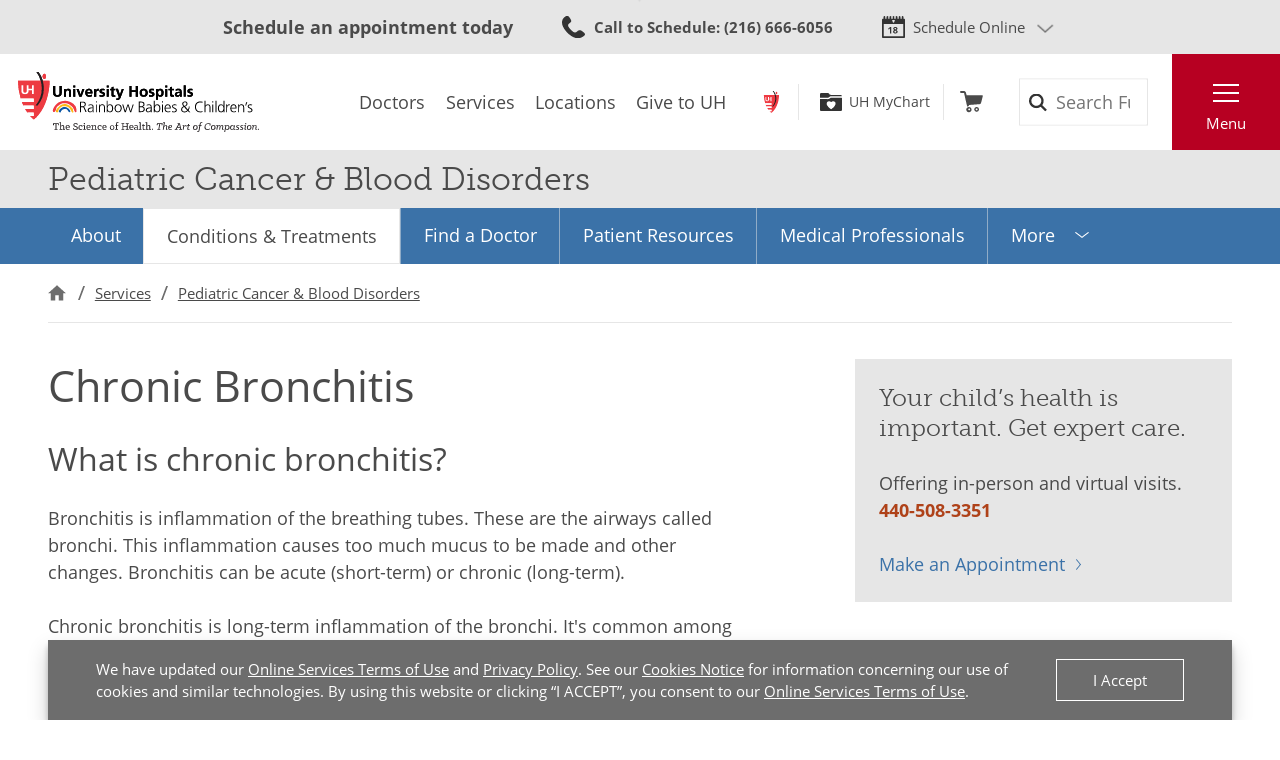

--- FILE ---
content_type: text/html; charset=utf-8
request_url: https://www.uhhospitals.org/rainbow/services/pediatric-cancer-and-blood-disorders/conditions-and-treatments/article/diseases-and-conditions/chronic-bronchitis
body_size: 10477
content:


<!DOCTYPE html>
<html lang="en">
<head>

    <meta charset="utf-8">
    <meta content="IE=edge" http-equiv="X-UA-Compatible">
    <meta name="viewport" content="width=device-width, initial-scale=1">
    <meta name="google-site-verification" content="zInPOGJxxqieeM5_iFMkS7QGKZks5AQC2qnB6Lm2mO4" />

    



    <link rel='stylesheet' href='/FrontEnd/Styles/uh.foundation.theming.min.css?v=80f311d013cb' />
	<link rel='stylesheet' href='/FrontEnd/Styles/uh.feature.genericcontent.min.css?v=f48a2a6c64b4' />
	<link rel='stylesheet' href='/FrontEnd/Styles/uh.feature.scheduling.min.css?v=aeede1dfaae3' />
	<link rel='stylesheet' href='/FrontEnd/Styles/uh.feature.navigation.min.css?v=d2a69a7edd7e' />
	<link rel='stylesheet' href='/FrontEnd/Styles/uh.feature.search.min.css?v=6ce8aa37c7a9' />
	<link rel='stylesheet' href='/FrontEnd/Styles/uh.feature.identity.min.css?v=1af3cf568e3b' />
	<link rel='stylesheet' href='/FrontEnd/Styles/uh.feature.pagecontent.min.css?v=3910c6e76967' />
	<link rel='stylesheet' href='/FrontEnd/Styles/uh.feature.healthwellness.min.css?v=4cc411b82405' />
	<link rel='stylesheet' href='/FrontEnd/Styles/uh.feature.callouts.min.css?v=d41d8cd98f00' />
	<link rel='stylesheet' href='/FrontEnd/Styles/uh.project.common.min.css?v=a64175649b17' />
	<link rel='stylesheet' href='/FrontEnd/Styles/uh.project.uhhospitals.min.css?v=d41d8cd98f00' />
	<link rel='stylesheet' href='/FrontEnd/Styles/uh.project.rainbow.min.css?v=efe37ff6270c' />
	
    


    <title>Chronic Bronchitis | University Hospitals</title>






    <link rel="canonical" href="https://www.uhhospitals.org/health-information/health-and-wellness-library/article/diseases-and-conditions/chronic-bronchitis" />





    <script src='/FrontEnd/Scripts/Head/uh.foundation.theming.min.js?v=6aac8a26820a'></script>
	
    <!-- Test begin -->

    
    <!-- Test end -->
    <script>
        (function (d) {
            var config = {
                kitId: 'uqg3jzf',
                scriptTimeout: 3000,
                async: true
            },
                h = d.documentElement, t = setTimeout(function () { h.className = h.className.replace(/\bwf-loading\b/g, "") + " wf-inactive"; }, config.scriptTimeout), tk = d.createElement("script"), f = false, s = d.getElementsByTagName("script")[0], a; h.className += " wf-loading"; tk.src = 'https://use.typekit.net/' + config.kitId + '.js'; tk.async = true; tk.onload = tk.onreadystatechange = function () { a = this.readyState; if (f || a && a != "complete" && a != "loaded") return; f = true; clearTimeout(t); try { Typekit.load(config) } catch (e) { } }; s.parentNode.insertBefore(tk, s)
        })(document);
    </script>

    <script src="https://assets.adobedtm.com/b41b10febb33/b58aa2b57d00/launch-cb62158726ea.min.js" async></script>
<script src="https://uhhospitals.cdn-v3.conductrics.com/ac-fkDohixRFk/v3/agent-api/js/f-LgYynzAoqi/dt-hZyjFC1zU0W1TqjSzr1pKeWZMqYPvj?apikey=api-UzL6gOXQjpv4VLKeKWOkmoxkvV"></script>


    

    <link rel="apple-touch-icon" sizes="192x192" href="/FrontEnd/Images/PWA-Icon-192x192.png">
    <meta name="apple-mobile-web-app-capable" content="yes" />
    <meta name="mobile-web-app-capable" content="yes" />
    <meta name="apple-touch-fullscreen" content="yes" />
    <link href="/FrontEnd/Images/White-2048x2732.png" sizes="2048x2732" media="screen and (device-width: 1024px) and (device-height: 1366px) and (-webkit-device-pixel-ratio: 2) and (orientation: portrait)" rel="apple-touch-startup-image" />
    <link href="/FrontEnd/Images/White-1668x2224.png" sizes="1668x2224" media="screen and (device-width: 834px) and (device-height: 1112px) and (-webkit-device-pixel-ratio: 2) and (orientation: portrait)" rel="apple-touch-startup-image" />
    <link href="/FrontEnd/Images/White-1536x2048.png" sizes="1536x2048" media="screen and (device-width: 768px) and (device-height: 1024px) and (-webkit-device-pixel-ratio: 2) and (orientation: portrait)" rel="apple-touch-startup-image" />
    <link href="/FrontEnd/Images/White-1125x2436.png" sizes="1125x2436" media="screen and (device-width: 375px) and (device-height: 812px) and (-webkit-device-pixel-ratio: 3) and (orientation: portrait)" rel="apple-touch-startup-image" />
    <link href="/FrontEnd/Images/White-1242x2208.png" sizes="1242x2208" media="screen and (device-width: 414px) and (device-height: 736px) and (-webkit-device-pixel-ratio: 3) and (orientation: portrait)" rel="apple-touch-startup-image" />
    <link href="/FrontEnd/Images/White-750x1334.png" sizes="750x1334" media="screen and (device-width: 375px) and (device-height: 667px) and (-webkit-device-pixel-ratio: 2) and (orientation: portrait)" rel="apple-touch-startup-image" />
    <link href="/FrontEnd/Images/White-640x1136.png" sizes="640x1136" media="screen and (device-width: 320px) and (device-height: 568px) and (-webkit-device-pixel-ratio: 2) and (orientation: portrait)" rel="apple-touch-startup-image" />
    <link href="/FrontEnd/Images/White-828x1792.png" sizes="828x1792" media="screen and (device-width: 414px) and (device-height: 896px) and (-webkit-device-pixel-ratio: 2) and (orientation: portrait)" rel="apple-touch-startup-image" />
    <link href="/FrontEnd/Images/White-1242x2688.png" sizes="1242x2688" media="screen and (device-width: 414px) and (device-height: 896px) and (-webkit-device-pixel-ratio: 3) and (orientation: portrait)" rel="apple-touch-startup-image" />
</head>





<body class="UH-Project-UHHospitals-Default">

    



    <div class="UH-Project-UHHospitals-Default-Accessibility-Links" role="navigation">
        <a href="#UH-MainContent" tabindex="1">Skip to main content</a>
    </div>
    <a class="UH-Project-UHHospitals-Default-Top" id="top" role="navigation"></a>

    <div id="UH-MainMenu" class="UH-Project-UHHospitals-Default-Wrapper">

        

<div class="UH-Feature-Navigation-PrimaryMenu" role="navigation">
    <div class="UH-Feature-Navigation-PrimaryMenu-Header">
        
        <div class="UH-Feature-Navigation-PrimaryMenuButton UH-Feature-Navigation-PrimaryMenuButton-Close">
            <button class="UH-Feature-Navigation-PrimaryMenuButton-Link-Close" aria-label="Close the Main Menu">Close</button>
        </div>
    </div>
    <a id="UH-MainMenu-Nav-Top" tabindex="-1"></a>
    <div class="UH-Feature-Navigation-PrimaryMenu-SubHeader">
        



<ul class="UH-Feature-Navigation-LinkMenu horizontal">

        <li class="UH-Feature-Navigation-LinkMenu-Label">Find</li>
    

        <li class="UH-Feature-Navigation-LinkMenu-Item ">
            
                <a class="UH-Feature-Navigation-LinkMenu-Link " href="/rainbow/find-a-doctor" target="_self" aria-label="Doctors"><span>Doctors</span></a>

        </li>
        <li class="UH-Feature-Navigation-LinkMenu-Item  divider-before">
            
                <a class="UH-Feature-Navigation-LinkMenu-Link " href="/rainbow/services" target="_self" aria-label="Services"><span>Services</span></a>

        </li>
        <li class="UH-Feature-Navigation-LinkMenu-Item ">
            
                <a class="UH-Feature-Navigation-LinkMenu-Link " href="/locations" target="_self" aria-label="Locations"><span>Locations</span></a>

        </li>
        <li class="UH-Feature-Navigation-LinkMenu-Item ">
            
                <a class="UH-Feature-Navigation-LinkMenu-Link " href="https://support.uhgiving.org/site/Donation2?df_id=1480&amp;mfc_pref=T&amp;1480.donation=form1" target="_self" aria-label=""><span>Give to UH</span></a>

        </li>

</ul>
    </div>
    <nav class="UH-Feature-Navigation-PrimaryMenu-Nav" aria-label="Primary Navigation">
        

        <ul class="UH-Feature-Navigation-PrimaryMenu-Nav-List">
                <li class="UH-Feature-Navigation-PrimaryMenu-Nav-Item ">
                        <div class="UH-Feature-Navigation-PrimaryMenu-Nav-Wrapper">
                            <a class="UH-Feature-Navigation-PrimaryMenu-Nav-Link" href="/rainbow/patients-and-visitors" aria-label="" target="_self">
                                Patients &amp; Visitors
                            </a>
                        </div>
                </li>
                <li class="UH-Feature-Navigation-PrimaryMenu-Nav-Item ">
                        <div class="UH-Feature-Navigation-PrimaryMenu-Nav-Wrapper">
                            <a class="UH-Feature-Navigation-PrimaryMenu-Nav-Link" href="/rainbow/for-clinicians" aria-label="" target="_self">
                                Medical Professionals
                            </a>
                        </div>
                </li>
                <li class="UH-Feature-Navigation-PrimaryMenu-Nav-Item ">
                        <div class="UH-Feature-Navigation-PrimaryMenu-Nav-Wrapper">
                            <a class="UH-Feature-Navigation-PrimaryMenu-Nav-Link" href="/rainbow/pediatric-research" aria-label="" target="_self">
                                Research Community
                            </a>
                        </div>
                </li>
                <li class="UH-Feature-Navigation-PrimaryMenu-Nav-Item ">
                        <div class="UH-Feature-Navigation-PrimaryMenu-Nav-Wrapper">
                            <a class="UH-Feature-Navigation-PrimaryMenu-Nav-Link" href="/rainbow/the-center-of-pediatric-education" aria-label="" target="_self">
                                Medical Learners
                            </a>
                        </div>
                </li>
                <li class="UH-Feature-Navigation-PrimaryMenu-Nav-Item ">
                        <div class="UH-Feature-Navigation-PrimaryMenu-Nav-Wrapper">
                            <a class="UH-Feature-Navigation-PrimaryMenu-Nav-Link" href="/about-uh/volunteer-services" aria-label="" target="|Custom">
                                Volunteers
                            </a>
                        </div>
                </li>
                <li class="UH-Feature-Navigation-PrimaryMenu-Nav-Item ">
                        <div class="UH-Feature-Navigation-PrimaryMenu-Nav-Wrapper">
                            <a class="UH-Feature-Navigation-PrimaryMenu-Nav-Link" href="/rainbow/about/giving-to-uh-rainbow" aria-label="" target="|Custom">
                                Donors
                            </a>
                        </div>
                </li>
                <li class="UH-Feature-Navigation-PrimaryMenu-Nav-Item ">
                        <div class="UH-Feature-Navigation-PrimaryMenu-Nav-Wrapper">
                            <a class="UH-Feature-Navigation-PrimaryMenu-Nav-Link" href="/for-employees" aria-label="" target="_self">
                                Employees
                            </a>
                        </div>
                </li>
                <li class="UH-Feature-Navigation-PrimaryMenu-Nav-Item ">
                        <div class="UH-Feature-Navigation-PrimaryMenu-Nav-Wrapper">
                            <a class="UH-Feature-Navigation-PrimaryMenu-Nav-Link" href="http://careers.uhhospitals.org" aria-label="" target="_self">
                                Job Seekers
                            </a>
                        </div>
                </li>
        </ul>
    </nav>
    <div class="UH-Feature-Navigation-PrimaryMenu-Footer">
        



<ul class="UH-Feature-Navigation-LinkMenu vertical">

        <li class="UH-Feature-Navigation-LinkMenu-Label">Quick Links</li>
    

        <li class="UH-Feature-Navigation-LinkMenu-Item ">
            
                <a class="UH-Feature-Navigation-LinkMenu-Link " href="/rainbow/make-an-appointment" target="_self" aria-label=""><span>Make An Appointment</span></a>

        </li>
        <li class="UH-Feature-Navigation-LinkMenu-Item ">
            
                <a class="UH-Feature-Navigation-LinkMenu-Link " href="/rainbow/services" target="_self" aria-label=""><span>Our Services</span></a>

        </li>
        <li class="UH-Feature-Navigation-LinkMenu-Item ">
            
                <a class="UH-Feature-Navigation-LinkMenu-Link " href="/mychart" target="_self" aria-label=""><span>UH MyChart</span></a>

        </li>
        <li class="UH-Feature-Navigation-LinkMenu-Item ">
            
                <a class="UH-Feature-Navigation-LinkMenu-Link " href="/patients-and-visitors/billing-insurance-and-medical-records/price-estimates" target="_self" aria-label=""><span>Price Estimates</span></a>

        </li>
        <li class="UH-Feature-Navigation-LinkMenu-Item ">
            
                <a class="UH-Feature-Navigation-LinkMenu-Link " href="/patients-and-visitors/billing-insurance-and-medical-records/cms-medicare-price-transparency-initiative" target="_self" aria-label=""><span>Price Transparency</span></a>

        </li>
        <li class="UH-Feature-Navigation-LinkMenu-Item ">
            
                <a class="UH-Feature-Navigation-LinkMenu-Link " href="/patients-and-visitors/billing-insurance-and-medical-records/pay-your-bill" target="_self" aria-label=""><span>Pay Your Bill</span></a>

        </li>
        <li class="UH-Feature-Navigation-LinkMenu-Item ">
            
                <a class="UH-Feature-Navigation-LinkMenu-Link " href="/patients-and-visitors/patient-satisfaction-experience" target="_self" aria-label=""><span>Patient Experience</span></a>

        </li>
        <li class="UH-Feature-Navigation-LinkMenu-Item ">
            
                <a class="UH-Feature-Navigation-LinkMenu-Link " href="/locations" target="_self" aria-label=""><span>Locations</span></a>

        </li>
        <li class="UH-Feature-Navigation-LinkMenu-Item ">
            
                <a class="UH-Feature-Navigation-LinkMenu-Link " href="/rainbow/about" target="_self" aria-label=""><span>About Rainbow</span></a>

        </li>
        <li class="UH-Feature-Navigation-LinkMenu-Item ">
            
                <a class="UH-Feature-Navigation-LinkMenu-Link " href="https://www.uhgiving.org/" target="_self" aria-label=""><span>Give to UH</span></a>

        </li>
        <li class="UH-Feature-Navigation-LinkMenu-Item ">
            
                <a class="UH-Feature-Navigation-LinkMenu-Link " href="http://careers.uhhospitals.org" target="_self" aria-label=""><span>Careers at UH</span></a>

        </li>

</ul>
    </div>
    <div class="UH-Feature-Navigation-PrimaryMenu-Closer">
        <button>Close Menu</button>
    </div>
</div>

        <div class="UH-Project-UHHospitals-Default-Cover">
            <button aria-label="Close the Menu" class="UH-Project-UHHospitals-Default-Cover-Closer" tabindex="-1"></button>
        </div>

        <div class="UH-Project-UHHospitals-Default-Body">
                <aside>
                    <div class="loading-indicator" role="status" aria-live="assertive">
                        <div class="loading-indicator-content">Loading Results</div>
                    </div>
                        <div class="UH-Feature-PageContent-TermsBanner" id="terms-banner" role="complementary" aria-label="Terms and Conditions Banner">
                            <div class="terms-content">
                                We have updated our <a href="/terms-and-conditions">Online Services Terms of Use</a> and <a href="/privacy-policy">Privacy Policy</a>. See our <a href="/privacy-policy?#cookies">Cookies Notice</a> for information concerning our use of cookies and similar technologies. By using this website or clicking &ldquo;I ACCEPT&rdquo;, you consent to our <a href="/terms-and-conditions">Online Services Terms of Use</a>.
                            </div>
                            <div class="terms-action">
                                <button class="terms-action-button" id="accept-terms">I Accept</button>
                            </div>
                        </div>

                </aside>
                            <header>
                    <div class="UH-Project-Common-Header">
    <a id="UH-MainMenu-Header-Top" tabindex="-1"></a>
    <div class="UH-Project-Common-Header-Wrapper">
        <div class="header-top">
            <!-- Feature/Scheduling/SchedulingBar -->
            <div class="UH-Feature-Scheduling-SchedulingBar">
    <div class="schedulebar-title">
        <strong>Schedule an appointment today</strong>
    </div>
    <div class="schedulebar-call">
<a href="tel:216-UH4-KIDS" class="UH-Icon-Phone" ><strong>Call to Schedule</strong><span>: 216-UH4-KIDS</span></a>    </div>
    <div class="schedulebar-options">
        <button class="schedulebar-options-button UH-Icon-Calendar" id="schedulebar-menu-button">
            Schedule Online
        </button>

            <!-- begin Other Scheduling options dropdown -->
            <nav class="schedulebar-menu" id="schedulebar-menu">
                <div class="schedulebar-menu-container">
<a href="/doctors/search-results?q=Pediatric Cardiology&amp;category=Specialty&amp;page=1&amp;sort=Closest&amp;self-scheduling=true" class="schedulebar-menu-item" >Pediatric Cardiology</a><a href="/doctors/search-results?q=Pediatric%20Ophthalmology&amp;category=Specialty&amp;sort=Closest&amp;self-scheduling=true" class="schedulebar-menu-item" >Pediatric Ophthalmology</a><a href="/doctors/search-results?q=Pediatric Orthopedic Surgery&amp;category=Specialty&amp;page=1&amp;sort=Closest&amp;self-scheduling=true" class="schedulebar-menu-item" >Pediatric Orthopedics</a><a href="/doctors/search-results?q=Pediatric Pulmonology&amp;category=Specialty&amp;page=1&amp;sort=Closest&amp;self-scheduling=true" class="schedulebar-menu-item" >Pediatric Pulmonology</a><a href="/doctors/search-results?q=Pediatric%20Rheumatology&amp;category=Specialty&amp;page=1&amp;sort=BestMatch&amp;self-scheduling=true" class="schedulebar-menu-item" >Pediatric Rheumatology</a><a href="https://www.uhhospitals.org/rainbow/find-a-doctor/search-results?q=sleep%20medicine&amp;page=1&amp;sort=BestMatch&amp;treats=Pediatrics&amp;self-scheduling=true" class="schedulebar-menu-item" >Pediatric Sleep Medicine</a><a href="https://www.uhhospitals.org/rainbow/find-a-doctor/search-results?q=Pediatric%20Urology&amp;category=Specialty&amp;page=1&amp;sort=Closest&amp;self-scheduling=true&amp;treats=Pediatrics" class="schedulebar-menu-item" >Pediatric Urology</a><a href="/doctors/search-results?q=Pediatrics&amp;category=Specialty&amp;page=1&amp;sort=BestMatch" class="schedulebar-menu-item" >Primary Care Pediatrics</a>                    <button aria-label="Close Menu" class="schedulebar-close-button"></button>
                </div>
            </nav>
            <!-- end Other Scheduling options dropdown -->
    </div>
</div>
        </div>
        <div class="header-bottom">
            <div class="header-left">
                <!-- Feature/Identity/Logo -->
                

<div class="UH-Feature-Identity-Logo">
    <a href="/rainbow" aria-label="Return to the UH Rainbow Babies &amp; Children&#39;s Home Page">
        <img src="/-/media/images/logos/uh-rainbow-logo/uh-new-rainbow-babies-and-children-science-and-compassion-web.svg?h=93&amp;w=372&amp;la=en&amp;hash=A17EA8CD3D8BCC7D9DC62E38D446B585" height="93" class="logo-large" width="372" alt="University Hospitals Rainbow Babies &amp; Children&#39;s Logo" />
        <img src="/-/media/images/logos/uh-rainbow-logo/uh-new-rainbow-babies-and-children-cmyk.jpg?h=225&amp;w=1111&amp;la=en&amp;hash=5EB3562D79ECC7F24667BAD37F73F413" height="225" class="logo-medium" width="1111" alt="University Hospitals Rainbow Babies &amp;amp; Children&amp;rsquo;s Logo" />
        <img src="/-/media/images/logos/uh-rainbow-logo/rbc-emblem.png?h=599&amp;w=1366&amp;la=en&amp;hash=04BC8C292E59A6B14C75C6D282F2940C" height="599" class="logo-small" width="1366" alt="University Hospitals Rainbow Babies &amp;amp; Children&amp;rsquo;s Logo" />

        
        
        
    </a>
</div>

            </div>
            <div class="header-center">
                <!-- Feature/Navigation/LinkMenuHorizontal -->
                



<ul class="UH-Feature-Navigation-LinkMenu horizontal">

        <li class="UH-Feature-Navigation-LinkMenu-Label">Find</li>
    

        <li class="UH-Feature-Navigation-LinkMenu-Item ">
            
                <a class="UH-Feature-Navigation-LinkMenu-Link " href="/rainbow/find-a-doctor" target="_self" aria-label="Doctors"><span>Doctors</span></a>

        </li>
        <li class="UH-Feature-Navigation-LinkMenu-Item active divider-before">
            
                <a class="UH-Feature-Navigation-LinkMenu-Link " href="/rainbow/services" target="_self" aria-label="Services"><span>Services</span></a>

        </li>
        <li class="UH-Feature-Navigation-LinkMenu-Item ">
            
                <a class="UH-Feature-Navigation-LinkMenu-Link " href="/locations" target="_self" aria-label="Locations"><span>Locations</span></a>

        </li>
        <li class="UH-Feature-Navigation-LinkMenu-Item ">
            
                <a class="UH-Feature-Navigation-LinkMenu-Link " href="https://support.uhgiving.org/site/Donation2?df_id=1480&amp;mfc_pref=T&amp;1480.donation=form1" target="_self" aria-label=""><span>Give to UH</span></a>

        </li>

</ul>
            </div>
            <div class="header-right">
                <div class="header-right-subleft" data-container-title="header-right-subleft Placeholder">
                    <!-- Feature/AccountManagement/Toolbar -->
                    


<div class="UH-Feature-GenericContent-Toolbar">
    <ul class="toolbar-links">
            <li class="toolbar-rainbow">
                <a class="UH-Icon-Rainbow" href="/">Rainbow</a>
            </li>

            <li class="toolbar-account">
                <a class="UH-Icon-MyChart" href="/mychart">UH MyChart</a>
            </li>

            <li class="toolbar-cart ">
                <a href="/shop" aria-label="Follow to shop for UH classes, events and products" class="UH-Icon-Cart cart-url" target="|Custom" >Shop</a>
            </li>
    </ul>
</div>

<script type="text/javascript">
    extend('UH.Feature.GenericContent.Toolbar.serverConfig', {
        
    });
</script>
                </div>
                <div class="header-right-subcenter">
                    <!-- Feature/Search/SiteSearchBox -->
                    
    <input type="hidden" id="SiteSearchTypeahead-BaseURL" value="/api/solrsearch" />
    <div class="UH-Feature-Search-SiteSearchBox">
        <form class="UH-Feature-Search-SiteSearchBox-Form">
            <label class="UH-Feature-Search-SiteSearchBox-Label" for="4839fd3d78894206a21dc56ac2bd5e9a">Search</label>
            <input id="4839fd3d78894206a21dc56ac2bd5e9a" class="UH-Feature-Search-SiteSearchBox-Input filter-term" type="search" placeholder="Search Full Site" autocomplete="off" />
            <input class="hidden first-name" type="text" id="myfirstname" name="myfirstname" />
            <input class="UH-Feature-Search-SiteSearchBox-Submit" type="submit" value="Search" />
            <button class="UH-Feature-Search-SiteSearchBox-Close">Close the search box</button>
        </form>
    </div>
    <script type="text/javascript">
    extend('UH.Feature.Search.SiteSearchBox.serverConfig', {
        submitURL: '/search-results',
        noTypeAheadResults: 'Unable to find results that match the current query.',
        typeAheadResultsCount: 10,
        searchTokenUrl: '/api/search/GetSearchToken',
        edismaxItemId: '15eb4b88-4c3a-4130-a278-c99ca1a9542d'
    });
    </script>

                </div>
                <div class="header-right-subright">
                    <!-- Feature/Navigation/PrimaryMenuButton -->
                    


<div class="UH-Feature-Navigation-PrimaryMenuButton">
    <button class="UH-Feature-Navigation-PrimaryMenuButton-Link UH-Feature-Navigation-PrimaryMenuButton-Link-Open" aria-controls="UH-MainMenu" aria-label="Open the Main Menu">Menu</button>
</div>
                </div>
            </div>
        </div>
    </div>
    
</div>
                </header>
            <main>
                
    <div class="UH-Feature-PageContent-SectionHeader container-fluid">
        <div class="sectionheader-heading-wrapper">
                <div class="sectionheader-heading">
Pediatric Cancer &amp; Blood Disorders                </div>
            <div class="sectionheader-utility">
                
            </div>
        </div>
        <div class="sectionheader-navigation">
            


    <div class="UH-Feature-Navigation-SecondaryMenu">
        <div class="UH-Feature-Navigation-SecondaryMenu-Container">
            <nav class="UH-Feature-Navigation-SecondaryMenu-Wrapper" aria-label="Section Navigation">
                <ul class="UH-Feature-Navigation-SecondaryMenu-List">
                        <li class="UH-Feature-Navigation-SecondaryMenu-Item  ">
                            <a class="UH-Feature-Navigation-SecondaryMenu-Link " href="/rainbow/services/pediatric-cancer-and-blood-disorders" target="_self" aria-label="">About</a>
                        </li>
                        <li class="UH-Feature-Navigation-SecondaryMenu-Item active ">
                            <a class="UH-Feature-Navigation-SecondaryMenu-Link " href="/rainbow/services/pediatric-cancer-and-blood-disorders/conditions-and-treatments" target="_self" aria-label="">Conditions &amp; Treatments</a>
                        </li>
                        <li class="UH-Feature-Navigation-SecondaryMenu-Item  ">
                            <a class="UH-Feature-Navigation-SecondaryMenu-Link " href="/rainbow/find-a-doctor/search-results?q=Pediatric Hematology and Oncology&amp;category=Specialty" target="_self" aria-label="">Find a Doctor</a>
                        </li>
                        <li class="UH-Feature-Navigation-SecondaryMenu-Item  ">
                            <a class="UH-Feature-Navigation-SecondaryMenu-Link " href="/rainbow/services/pediatric-cancer-and-blood-disorders/patient-resources" target="_self" aria-label="">Patient Resources</a>
                        </li>
                        <li class="UH-Feature-Navigation-SecondaryMenu-Item  ">
                            <a class="UH-Feature-Navigation-SecondaryMenu-Link " href="/rainbow/for-clinicians/specialties/pediatric-cancer-and-blood-disorders" target="_self" aria-label="">Medical Professionals</a>
                        </li>
                        <li class="UH-Feature-Navigation-SecondaryMenu-Item  ">
                            <a class="UH-Feature-Navigation-SecondaryMenu-Link " href="/rainbow/services/pediatric-cancer-and-blood-disorders/locations" target="_self" aria-label="">Locations</a>
                        </li>

                    <li class="UH-Feature-Navigation-SecondaryMenu-Item-More">
                        <a class="UH-Feature-Navigation-SecondaryMenu-Link-More" href="" target="_self">
                            <span class="UH-Feature-Navigation-SecondaryMenu-Link-More-Arrow"></span>
                            <span class="UH-Feature-Navigation-SecondaryMenu-Link-More-DropDown">More</span>
                            <span class="UH-Feature-Navigation-SecondaryMenu-Link-More-Menu">Pediatric Cancer & Blood Disorders Menu</span>
                        </a>
                        <ul class="UH-Feature-Navigation-SecondaryMenu-DropDown">
                        </ul>
                    </li>
                </ul>
            </nav>
        </div>
    </div>


        </div>
        <div class="sectionheader-breadcrumb">
            <!-- breadcrumb optionally added here -->
            
    <nav class="UH-Feature-Navigation-Breadcrumb" aria-label="Breadcrumb">
        <ol class="breadcrumb-container">
                    <li class="breadcrumb-node">
                        <a class="breadcrumb-link" href="/rainbow" aria-label="Rainbow">Rainbow</a>
                    </li>
                    <li class="breadcrumb-node">
                        <a class="breadcrumb-link" href="/rainbow/services" aria-label="Services">Services</a>
                    </li>
                    <li class="breadcrumb-node">
                        <a class="breadcrumb-link" href="/rainbow/services/pediatric-cancer-and-blood-disorders" aria-label="Pediatric Cancer &amp; Blood Disorders">Pediatric Cancer &amp; Blood Disorders</a>
                    </li>
        </ol>
    </nav>
    <div id="UH-MainContent"></div>

        </div>
    </div>

<section class="UH-Project-Common-Section">
    <div class="UH-Project-Common-Section-Inner">

        

<div class="UH-Project-Common-2-Column-9-3 row">

    <div class="col-12 col-lg-8 pl-0 pr-0 pr-lg-3">
        
<div class="UH-Feature-HealthWellness-StayWellArticle">

        <h1>Chronic Bronchitis</h1>
            <h2>What is chronic bronchitis?</h2>

            
            <p class="Body_text_no_indent">Bronchitis is inflammation of the breathing tubes. These are the airways called
               bronchi. This inflammation causes too much mucus to be made and other changes.
               Bronchitis can be acute (short-term) or chronic (long-term).
            </p>
            
            <p class="Body_text_no_indent">Chronic bronchitis is long-term inflammation of the bronchi. It's common among smokers.
               People with chronic bronchitis tend to get lung infections more easily. They also
               may
               have episodes of acute bronchitis, when symptoms are worse due to a respiratory
               infection, such as a cold.
            </p>
            
            <p class="Body_text_no_indent">Chronic bronchitis is a form of chronic obstructive pulmonary disease (COPD). The
               other
               form of COPD is emphysema. Most people who smoke and have chronic breathing problems
               have some combination of chronic bronchitis and emphysema.
            </p>
            
                     <h2>What causes chronic bronchitis?</h2>

            
            <p class="Body_text_no_indent">Most
               experts agree that the main cause of chronic bronchitis is cigarette smoking. Air
               pollution and your work environment may also play a role. This is especially true
               if you
               also smoke.
            </p>
            
            <p class="Body_text_no_indent">Bronchitis symptoms often happen with other lung diseases, such as:</p>
            
            <ul class="ul">
               
               <li class="List_Bullet">Asthma.</li>
               
               <li class="List_Bullet">Emphysema.</li>
               
               <li class="List_Bullet">Scarring
                  of the lungs (pulmonary fibrosis).
               </li>
               
               <li class="List_Bullet">Lung
                  cancer.
               </li>
               
               <li class="List_Bullet">Tuberculosis.</li>
               
            </ul>
            
            <p class="p">Bronchitis symptoms can also occur with colds, flu, and other
               respiratory infections.
            </p>
            
                     <h2>What are the symptoms of chronic bronchitis?</h2>

            
            <p class="Body_text_no_indent">The
               most common symptoms of chronic bronchitis include:
            </p>
            
            <ul class="ul">
               
               <li class="List_Bullet">Cough.
                  This is often called a smoker’s cough.
               </li>
               
               <li class="List_Bullet">Coughing up mucus or sputum.</li>
               
               <li class="List_Bullet">Wheezing.</li>
               
               <li class="List_Bullet">Chest
                  tightness.
               </li>
               
               <li class="li">Shortness of breath.</li>
               
            </ul>
            
            <p class="Body_text_no_indent">People with chronic bronchitis often have a cough and make mucus for many years before
               they have shortness of breath.
            </p>
            
            <p class="Body_text_no_indent">Chronic bronchitis may cause:</p>
            
            <ul class="ul">
               
               <li class="List_Bullet">Disability.</li>
               
               <li class="List_Bullet">Frequent
                  and severe infections that affect your airways.
               </li>
               
               <li class="List_Bullet">Trouble
                  breathing.
               </li>
               
            </ul>
            
            <p class="Body_text_no_indent">Other symptoms may include:</p>
            
            <ul class="ul">
               
               <li class="List_Bullet">Bluish
                  fingernails, lips, and skin because of lower oxygen levels.
               </li>
               
               <li class="List_Bullet">Wheezing
                  and crackling sounds with breathing.
               </li>
               
               <li class="List_Bullet">Swollen
                  feet.
               </li>
               
               <li class="List_Bullet">Heart
                  failure.
               </li>
               
            </ul>
            
            <p class="Body_text_no_indent">The
               symptoms of chronic bronchitis may look like other lung conditions or health problems.
               See your doctor for a diagnosis.
            </p>
            
                     <h2>How is chronic bronchitis
            diagnosed?
         </h2>

            
            <p class="Body_text_no_indent">Your
               doctor will take a complete health history and do a physical exam. Your doctor may
               also
               order tests.
            </p>
            
            <section>
               
               <h3>Pulmonary function
                  tests
               </h3>
               
               <div class="body">
                  
                  <p class="Body_text_no_indent">These tests help to measure the lungs’ ability to move air in and out. The tests are
                     often done with special machines that you breathe into. They may include:
                  </p>
                  
                  <ul class="ul">
                     
                     <li class="li">
                        <strong>Spirometry. </strong>This test uses a
                        spirometer device to see how well your lungs are working. It's one of the
                        simplest, most common pulmonary function tests. It may be used for any or all
                        these reasons:
                        <ul class="ul">
                           
                           <li class="li">Finding out how well your lungs take in, hold, and move air.</li>
                           
                           <li class="List_Bullet">Keeping watch on a lung
                              disease.
                           </li>
                           
                           <li class="List_Bullet">Seeing how well treatment is
                              working.
                           </li>
                           
                           <li class="List_Bullet">Finding out how serious your
                              lung disease is.
                           </li>
                           
                           <li class="List_Bullet">Finding out if your lung
                              disease is restrictive or obstructive. Restrictive means less air will get
                              into your lungs. Obstructive means less air will get out of your lungs.
                           </li>
                           
                        </ul>
                     </li>
                     
                     <li class="li">
                        <strong>Peak flow monitor. </strong>This test
                        measures the fastest speed you can blow air out of your lungs. Inflammation and
                        mucus in the large airways in the lungs narrow the airways. This slows the speed
                        of air leaving the lungs. Your peak flow measurement can help tell how well your
                        disease is being controlled.
                     </li>
                     
                  </ul>
                  
               </div>
               
            </section>
            <section>
               
               <h3>Arterial blood gas</h3>
               
               <div class="body">
                  
                  <p class="Body_text_no_indent">This blood test is used to check the amount of oxygen and carbon dioxide in your
                     blood. It also measures the acidity of your blood.
                  </p>
                  
               </div>
               
            </section>
            <section>
               
               <h3>Pulse oximetry</h3>
               
               <div class="body">
                  
                  <p class="Body_text_no_indent">An oximeter is a small machine that measures the amount of oxygen in your blood. To
                     get this measurement, a small sensor is taped or clipped onto a finger or toe.
                  </p>
                  
               </div>
               
            </section>
            <section>
               
               <h3>Chest X-ray</h3>
               
               <div class="body">
                  
                  <p class="Body_text_no_indent">This test makes pictures of your internal tissues, bones, and organs, including the
                     lungs. It helps find out if you have other lung conditions or diseases.
                  </p>
                  
               </div>
               
            </section>
            <section>
               
               <h3>CT scan</h3>
               
               <div class="body">
                  
                  <p class="Body_text_no_indent">A
                     CT scan shows detailed images of any part of the body, including the bones, muscles,
                     fat, and organs. CT scans are more detailed than general X-rays.
                  </p>
                  
               </div>
               
            </section>
            <section>
               
               <h3>Other tests</h3>
               
               <div class="body">
                  
                  <p class="p">You may have other tests, such as a blood test or sputum test, to
                     check eosinophil levels. You may also have screening for a condition called alpha-1
                     antitrypsin deficiency (AATD).
                  </p>
                  
               </div>
               
            </section>
                     <h2>How is chronic bronchitis treated?</h2>

            
            <p class="Body_text_no_indent">Treatment for chronic bronchitis focuses on treating the causes and symptoms. It may
               include:
            </p>
            
            <ul class="ul">
               
               <li class="List_Bullet">Steps
                  to quit smoking if you smoke. Smoking is the main cause of COPD. Quitting will help
                  you be able to better manage your COPD. Don't use e-cigarettes or vaping products
                  either. Ask your doctor about ways to help you quit smoking.
               </li>
               
               <li class="List_Bullet">Ways to
                  stay away from secondhand smoke and other lung irritants.
               </li>
               
               <li class="List_Bullet">Medicines to take by mouth (oral) to open airways and help clear away mucus.</li>
               
               <li class="List_Bullet">Inhaled
                  medicines, such as bronchodilators and steroids.
               </li>
               
               <li class="List_Bullet">Oxygen
                  therapy.
               </li>
               
               <li class="List_Bullet">Surgery
                  to take out damaged areas of the lung.
               </li>
               
               <li class="List_Bullet">A lung
                  transplant.
               </li>
               
               <li class="li">Ways to prevent lung infections. Ask your doctor which vaccines
                  you should get, such as flu, COVID-19, and pneumococcal vaccines.
               </li>
               
               <li class="List_Bullet">Pulmonary rehab to help you learn how to live with your breathing problems and stay
                  active. Community-based and home-based programs work as well as hospital-based
                  programs as long as they are held as often and are as intense. Standard home-based
                  pulmonary rehab programs help with shortness of breath in people with COPD.
                  Traditional, supervised pulmonary rehab is the best choice for people with COPD. 
               </li>
               
               <li class="li">Eating a healthy, balanced diet. This is important to staying as
                  healthy as possible. So is trying to stay at your ideal weight. Being overweight or
                  underweight can affect your health. Eat lots of fruits and vegetables every day. Also
                  eat balanced portions of whole grains, lean meats and fish, and low-fat dairy
                  products.
               </li>
               
            </ul>
            
            <p class="p">During each appointment, your doctor will check:</p>
            
            <ul class="ul">
               
               <li class="li">How well you are coping in your daily life. This may focus on
                  supportive, palliative, or end-of-life care.
               </li>
               
               <li class="li">Whether you are using your inhaler, nebulizer, oxygen therapy,
                  and other medicines correctly. Using these treatments the right way can help you
                  manage your COPD.
               </li>
               
               <li class="li">How you are coping with other health conditions you have, the
                  medicines you take for them, and how they affect managing your COPD.
               </li>
               
            </ul>
            
                     <h2>Key points about chronic bronchitis</h2>

            
            <ul class="ul">
               
               <li class="List_Bullet">Bronchitis is inflammation of the breathing tubes (bronchi). Bronchitis can be acute
                  (short-term) or chronic (long-term).
               </li>
               
               <li class="List_Bullet">Chronic
                  bronchitis is a form of chronic obstructive pulmonary disease (COPD). This is a group
                  of lung diseases that cause airflow blockage and breathing problems.
               </li>
               
               <li class="List_Bullet">The most
                  important cause of chronic bronchitis is cigarette smoking. Air pollution and
                  your work environment may also play a role. Stay away from both indoor and outdoor
                  pollution. Indoor pollution includes burning wood, smoke from home cooking, or
                  heating fuels. Outdoor pollution includes dusts, vapors, fumes, gases, and other
                  chemicals. 
               </li>
               
               <li class="List_Bullet">This
                  condition causes a cough that’s often called smoker’s cough. It also causes you to
                  cough up mucus, wheeze, and have chest discomfort. These may get worse over time and
                  lead to severe breathing problems.
               </li>
               
               <li class="List_Bullet">Tests
                  that help measure how well your lungs are working are used to diagnose chronic
                  bronchitis. Blood, breathing, and imaging tests will determine how severe the problem
                  is and watch it over time. 
               </li>
               
               <li class="List_Bullet">Your vitamin D, hemoglobin, and
                  hematocrit levels may be checked. You may also be screened for a condition called
                  alpha-1 antitrypsin deficiency (AATD). 
               </li>
               
               <li class="li">It's important to prevent lung infections. Ask your doctor which
                  vaccines you need.
               </li>
               
               <li class="List_Bullet">The
                  goal of treatment is to live more comfortably by controlling symptoms. A key part
                  of
                  treatment is to quit smoking, including the use of e-cigarettes and vaping products.
                  Remember that cold weather can trigger flare-ups.
               </li>
               
            </ul>
            
                     <h2>Next steps</h2>

            
            <p class="Body_text_no_indent">Tips
               to help you get the most from a visit to your doctor:
            </p>
            
            
            <ul class="ul">
               	           
               <li class="List_Bullet">Know the reason for your visit and what you want to happen.</li>
               	           
               <li class="List_Bullet">Before your visit, write down questions you want answered.</li>
               	           
               <li class="List_Bullet">Bring
                  someone with you to help you ask questions and remember what your doctor tells
                  you.
               </li>
               	           
               <li class="List_Bullet">At the
                  visit, write down the name of a new diagnosis and any new medicines, treatments, or
                  tests. Also write down any new instructions your doctor gives you.
               </li>
               	           
               <li class="List_Bullet">Know
                  why a new medicine or treatment is prescribed and how it will help you. Also know
                  what the side effects are.
               </li>
               	           
               <li class="List_Bullet">Ask if your condition can be treated in other ways.</li>
               	           
               <li class="List_Bullet">Know why a test or procedure is recommended and what the results could mean.</li>
               	           
               <li class="List_Bullet">Know what to expect if you do not take the medicine or have the test or procedure.</li>
               	           
               <li class="List_Bullet">If you have a follow-up appointment, write down the date, time, and purpose for that
                  visit.
               </li>
               	           
               <li class="List_Bullet">Know how
                  you can contact your doctor if you have questions.
               </li>
               
            </ul>
            
         
</div>
    </div>
    <div class="col-12 col-lg-4 pr-0 pl-0 pl-lg-3">
        

    <aside class="UH-Feature-Callouts-CalloutContainer">
        


<div class="UH-Feature-GenericContent-CtaBlock   ">




    <div class="UH-Feature-GenericContent-CtaBlock-Content">

            <h3 class="UH-Feature-GenericContent-CtaBlock-Heading">Your child’s health is important. Get expert care.</h3>

            <div class="UH-Feature-GenericContent-CtaBlock-Description">
                <p>Offering in-person and virtual visits.<br />
<a href="tel:216-844-3345">216-844-3345</a></p>
<span class="UH-Button-Tertiary"><a href="/rainbow/make-an-appointment">Make an Appointment</a></span>
            </div>

    </div>


</div>
    </aside>

    </div>

</div>

    </div>
</section>
            </main>

                <footer>
                    
<div class="UH-Project-Common-Footer">
    
    <div class="UH-Project-Common-Footer-Top container-fluid">
        <div class="row align-items-center">
            <div class="col-12 col-md-6 col-xl-4">
                

<div class="UH-Feature-GenericContent-CtaButton">
    <div class="UH-Button-Secondary">
        <a href="tel:1-866-UH4-CARE" class="phone-number" >1-866-UH4-CARE</a>
    </div>
</div>
            </div>
            <div class="UH-Project-Common-Footer-Top-Search d-none d-md-flex col-6 col-xl-8 justify-content-end">
                


<div class="" data-container-title="Schema Content Placeholder">
        
</div>

<div class="UH-Feature-GenericContent-ContentBlock">
    Can't find what you're looking for? Search now:
</div>

    <input type="hidden" id="SiteSearchTypeahead-BaseURL" value="/api/solrsearch" />
    <div class="UH-Feature-Search-SiteSearchBox">
        <form class="UH-Feature-Search-SiteSearchBox-Form">
            <label class="UH-Feature-Search-SiteSearchBox-Label" for="cda528f746e24269acf80ac508eab4ff">Search</label>
            <input id="cda528f746e24269acf80ac508eab4ff" class="UH-Feature-Search-SiteSearchBox-Input filter-term" type="search" placeholder="Search Full Site" autocomplete="off" />
            <input class="hidden first-name" type="text" id="myfirstname" name="myfirstname" />
            <input class="UH-Feature-Search-SiteSearchBox-Submit" type="submit" value="Search" />
            <button class="UH-Feature-Search-SiteSearchBox-Close">Close the search box</button>
        </form>
    </div>
    <script type="text/javascript">
    extend('UH.Feature.Search.SiteSearchBox.serverConfig', {
        submitURL: '/search-results',
        noTypeAheadResults: 'Unable to find results that match the current query.',
        typeAheadResultsCount: 10,
        searchTokenUrl: '/api/search/GetSearchToken',
        edismaxItemId: '15eb4b88-4c3a-4130-a278-c99ca1a9542d'
    });
    </script>

            </div>
        </div>
    </div>
    
    <div class="UH-Project-Common-Footer-QuickLinks container-fluid">
        <div class="row">
            <div class="col">
                



<ul class="UH-Feature-Navigation-LinkMenu horizontal">

        <li class="UH-Feature-Navigation-LinkMenu-Label">Quick Links</li>
    

        <li class="UH-Feature-Navigation-LinkMenu-Item ">
            
                <a class="UH-Feature-Navigation-LinkMenu-Link " href="/rainbow/make-an-appointment" target="_self" aria-label=""><span>Make An Appointment</span></a>

        </li>
        <li class="UH-Feature-Navigation-LinkMenu-Item active">
            
                <a class="UH-Feature-Navigation-LinkMenu-Link " href="/rainbow/services" target="_self" aria-label=""><span>Our Services</span></a>

        </li>
        <li class="UH-Feature-Navigation-LinkMenu-Item ">
            
                <a class="UH-Feature-Navigation-LinkMenu-Link " href="/mychart" target="_self" aria-label=""><span>UH MyChart</span></a>

        </li>
        <li class="UH-Feature-Navigation-LinkMenu-Item ">
            
                <a class="UH-Feature-Navigation-LinkMenu-Link " href="/patients-and-visitors/billing-insurance-and-medical-records/price-estimates" target="_self" aria-label=""><span>Price Estimates</span></a>

        </li>
        <li class="UH-Feature-Navigation-LinkMenu-Item ">
            
                <a class="UH-Feature-Navigation-LinkMenu-Link " href="/patients-and-visitors/billing-insurance-and-medical-records/cms-medicare-price-transparency-initiative" target="_self" aria-label=""><span>Price Transparency</span></a>

        </li>
        <li class="UH-Feature-Navigation-LinkMenu-Item ">
            
                <a class="UH-Feature-Navigation-LinkMenu-Link " href="/patients-and-visitors/billing-insurance-and-medical-records/pay-your-bill" target="_self" aria-label=""><span>Pay Your Bill</span></a>

        </li>
        <li class="UH-Feature-Navigation-LinkMenu-Item ">
            
                <a class="UH-Feature-Navigation-LinkMenu-Link " href="/patients-and-visitors/patient-satisfaction-experience" target="_self" aria-label=""><span>Patient Experience</span></a>

        </li>
        <li class="UH-Feature-Navigation-LinkMenu-Item ">
            
                <a class="UH-Feature-Navigation-LinkMenu-Link " href="/locations" target="_self" aria-label=""><span>Locations</span></a>

        </li>
        <li class="UH-Feature-Navigation-LinkMenu-Item ">
            
                <a class="UH-Feature-Navigation-LinkMenu-Link " href="/rainbow/about" target="_self" aria-label=""><span>About Rainbow</span></a>

        </li>
        <li class="UH-Feature-Navigation-LinkMenu-Item ">
            
                <a class="UH-Feature-Navigation-LinkMenu-Link " href="https://www.uhgiving.org/" target="_self" aria-label=""><span>Give to UH</span></a>

        </li>
        <li class="UH-Feature-Navigation-LinkMenu-Item ">
            
                <a class="UH-Feature-Navigation-LinkMenu-Link " href="http://careers.uhhospitals.org" target="_self" aria-label=""><span>Careers at UH</span></a>

        </li>

</ul>
            </div>
        </div>
    </div>
    
    <div class="UH-Project-Common-Footer-Main container-fluid">
        <div class="row">
            <div class="UH-Project-Common-Footer-Main-Left col-12 col-md-6">
                


<div class="" data-container-title="Schema Content Placeholder">
        
</div>

<div class="UH-Feature-GenericContent-ContentBlock">
    <div class="UH-Project-Common-Footer-UHNow">
<div class="UH-Project-Common-Footer-UHNow-Content">
<h4>Stay connected to your care.</h4>
<p>Get access to your health record, communicate with your doctor, see test results, pay your bill and more.</p>
<p><a href="/mychart">Manage Your Care With <strong>UH MyChart</strong></a></p>
</div>
</div>
</div>

            </div>
            <div class="UH-Project-Common-Footer-Main-Middle col-12 col-sm-6 col-md-6 col-lg-3">
                


<div class="" data-container-title="Schema Content Placeholder">
        
</div>

<div class="UH-Feature-GenericContent-ContentBlock">
    <h3>Contact Us</h3>
<p><strong>For appointments/referrals:</strong><br />
<a href="tel:1-866-844-2273">1-866-UH4-CARE</a></p>
<p><strong>For Pediatrics:</strong><br />
<a href="tel:216-844-5437">216-UH4-KIDS</a>
</p>
<p>
<a href="/contact-us">Contact Us</a><br />
<a href="/patients-and-visitors/billing-insurance-and-medical-records/pay-your-bill/financial-assistance">Financial Assistance</a><br />
<a href="http://news.uhhospitals.org">UH Newsroom</a><br />
<a href="/about-uh">About UH</a><br />
<a href="/patients-and-visitors/website-accessibility">Website Accessibility</a></p>
<p><strong>National Suicide Prevention Lifeline:</strong><br />
<a href="tel:988">988</a>
(24 hours a day, 7 days a week)</p>
</div>

            </div>
            <div class="UH-Project-Common-Footer-Main-Right d-none d-lg-block col-3">
                



<ul class="UH-Feature-Navigation-LinkMenu vertical">

        <li class="UH-Feature-Navigation-LinkMenu-Label">Connect With UH</li>
    

        <li class="UH-Feature-Navigation-LinkMenu-Item ">
            
                <a class="UH-Feature-Navigation-LinkMenu-Link UH-Icon-Facebook " href="https://www.facebook.com/UniversityHospitals/" target="_self" aria-label="Visit the UH Facebook Page"><span>Facebook</span></a>

        </li>
        <li class="UH-Feature-Navigation-LinkMenu-Item ">
            
                <a class="UH-Feature-Navigation-LinkMenu-Link UH-Icon-X " href="https://twitter.com/UHhospitals" target="_self" aria-label="Visit the UH X Page"><span>X</span></a>

        </li>
        <li class="UH-Feature-Navigation-LinkMenu-Item ">
            
                <a class="UH-Feature-Navigation-LinkMenu-Link UH-Icon-YouTube " href="https://www.youtube.com/UniversityHospitals" target="_self" aria-label="Visit the UH YouTube Page"><span>YouTube</span></a>

        </li>
        <li class="UH-Feature-Navigation-LinkMenu-Item ">
            
                <a class="UH-Feature-Navigation-LinkMenu-Link UH-Icon-Instagram " href="https://www.instagram.com/uhhospitals_cle/" target="_self" aria-label="Visit the University Hospitals Instagram page."><span>Instagram</span></a>

        </li>
        <li class="UH-Feature-Navigation-LinkMenu-Item ">
            
                <a class="UH-Feature-Navigation-LinkMenu-Link UH-Icon-TikTok " href="https://www.tiktok.com/@universityhospitals?lang=en" target="_self" aria-label="Visit the University Hospitals TikTok page."><span>TikTok</span></a>

        </li>
        <li class="UH-Feature-Navigation-LinkMenu-Item ">
            
                <a class="UH-Feature-Navigation-LinkMenu-Link UH-Icon-LinkedIn " href="https://www.linkedin.com/company/university-hospitals" target="_self" aria-label=""><span>LinkedIn</span></a>

        </li>

</ul>



<ul class="UH-Feature-Navigation-LinkMenu vertical">

        <li class="UH-Feature-Navigation-LinkMenu-Label">Connect With Rainbow</li>
    

        <li class="UH-Feature-Navigation-LinkMenu-Item ">
            
                <a class="UH-Feature-Navigation-LinkMenu-Link UH-Icon-Facebook " href="https://www.facebook.com/UHRainbowBabies/" target="_self" aria-label="Visit the Rainbow Facebook page"><span>Facebook</span></a>

        </li>
        <li class="UH-Feature-Navigation-LinkMenu-Item ">
            
                <a class="UH-Feature-Navigation-LinkMenu-Link UH-Icon-X " href="https://twitter.com/UHRainbowBabies" target="_self" aria-label="Visit the Rainbow X Page"><span>X</span></a>

        </li>
        <li class="UH-Feature-Navigation-LinkMenu-Item ">
            
                <a class="UH-Feature-Navigation-LinkMenu-Link UH-Icon-YouTube " href="https://www.youtube.com/playlist?list=PLBD7E91EBCBE290AE" target="_self" aria-label="Visit the UH Rainbow YouTube Page"><span>YouTube</span></a>

        </li>
        <li class="UH-Feature-Navigation-LinkMenu-Item ">
            
                <a class="UH-Feature-Navigation-LinkMenu-Link UH-Icon-Instagram " href="https://www.instagram.com/uhrainbow/?hl=en" target="_self" aria-label="Visit the Rainbow Instagram page"><span>Instagram</span></a>

        </li>

</ul>
            </div>
        </div>
    </div>

    <div class="UH-Project-Common-Footer-Bottom footer-bottom container-fluid">
        <div class="row d-flex">
            <div class="UH-Project-Common-Footer-Bottom-Brand col-12 col-lg-6 order-2 order-lg-1 px-0 px-md-3">
                

<div class="UH-Feature-Identity-Logo">
    <a href="/rainbow" aria-label="Return to the UH Rainbow Babies &amp; Children&#39;s Home Page">
        <img src="/-/media/images/logos/uh-rainbow-logo/uh-new-rainbow-babies-and-children-science-and-compassion-web.svg?h=93&amp;w=372&amp;la=en&amp;hash=A17EA8CD3D8BCC7D9DC62E38D446B585" height="93" class="logo-large" width="372" alt="University Hospitals Rainbow Babies &amp; Children&#39;s Logo" />
        <img src="/-/media/images/logos/uh-rainbow-logo/uh-new-rainbow-babies-and-children-cmyk.jpg?h=225&amp;w=1111&amp;la=en&amp;hash=5EB3562D79ECC7F24667BAD37F73F413" height="225" class="logo-medium" width="1111" alt="University Hospitals Rainbow Babies &amp;amp; Children&amp;rsquo;s Logo" />
        <img src="/-/media/images/logos/uh-rainbow-logo/rbc-emblem.png?h=599&amp;w=1366&amp;la=en&amp;hash=04BC8C292E59A6B14C75C6D282F2940C" height="599" class="logo-small" width="1366" alt="University Hospitals Rainbow Babies &amp;amp; Children&amp;rsquo;s Logo" />

        
        
        
    </a>
</div>




<ul class="UH-Feature-Navigation-LinkMenu">

    

        <li class="UH-Feature-Navigation-LinkMenu-Item ">
            
                <a class="UH-Feature-Navigation-LinkMenu-Link " href="/privacy-policy" target="_self" aria-label="Privacy Policy"><span>Privacy Policy</span></a>

        </li>
        <li class="UH-Feature-Navigation-LinkMenu-Item ">
            
                <a class="UH-Feature-Navigation-LinkMenu-Link " href="/terms-and-conditions" target="_self" aria-label="Terms and Conditions"><span>Terms and Conditions</span></a>

        </li>
        <li class="UH-Feature-Navigation-LinkMenu-Item ">
            
                <a class="UH-Feature-Navigation-LinkMenu-Link " href="/mychart/terms-and-conditions" target="_self" aria-label=""><span>UH MyChart Terms and Conditions</span></a>

        </li>
        <li class="UH-Feature-Navigation-LinkMenu-Item ">
            
                <a class="UH-Feature-Navigation-LinkMenu-Link " href="/patients-and-visitors/hipaa-notice-of-privacy-practices" target="|Custom" aria-label="HIPAA Notice of Privacy Practice"><span>HIPAA Notice</span></a>

        </li>
        <li class="UH-Feature-Navigation-LinkMenu-Item ">
            
                <a class="UH-Feature-Navigation-LinkMenu-Link " href="/-/media/files/locations/contact-us/discrimination-is-against-the-law.pdf" target="_self" aria-label=""><span>Non-Discrimination Notice</span></a>

        </li>
        <li class="UH-Feature-Navigation-LinkMenu-Item ">
            
                <a class="UH-Feature-Navigation-LinkMenu-Link " href="/for-employees" target="_self" aria-label="For Employees"><span>For Employees</span></a>

        </li>
        <li class="UH-Feature-Navigation-LinkMenu-Item ">
            
                <a class="UH-Feature-Navigation-LinkMenu-Link " href="/patients-and-visitors/billing-insurance-and-medical-records/cms-medicare-price-transparency-initiative" target="_self" aria-label=""><span>Price Transparency</span></a>

        </li>

</ul>


<div class="" data-container-title="Schema Content Placeholder">
        
</div>

<div class="UH-Feature-GenericContent-ContentBlock">
    <p>Copyright © 2026 University Hospitals</p>
</div>

            </div>
            <div class="UH-Project-Common-Footer-Bottom-Promo col-12 col-lg-6 order-1 order-lg-2 px-0 px-md-3">
                


<div class="UH-Feature-GenericContent-CtaBlock   ">




    <div class="UH-Feature-GenericContent-CtaBlock-Content">

            <h3 class="UH-Feature-GenericContent-CtaBlock-Heading">Sign Up For Our E-Newsletter</h3>

            <div class="UH-Feature-GenericContent-CtaBlock-Description">
                <p>Get health news and advice you need to live your best, delivered right to your inbox every month: <em>The Science of Health</em> e-newsletter.</p>
            </div>

    </div>

        <div class="UH-Feature-GenericContent-CtaBlock-Action">
            <div class="UH-Button-Secondary">
                <a href="/health-information/sign-up" >SIGN UP NOW</a>
            </div>
        </div>

</div>
            </div>
        </div>
    </div>

</div>
                </footer>
        </div>

    </div>

    <div class="UH-Project-UHHospitals-Default-BackToTop" role="navigation">
        <a href="#top">Back to Top</a>
    </div>

    <script src="/scripts/gsap/gsap.min.js"></script>
    <script src="/scripts/gsap/Flip.min.js"></script>

    <script src='/FrontEnd/Scripts/Body/uh.foundation.theming.min.js?v=57cabcfeedd0'></script>
	<script src='/FrontEnd/Scripts/Body/uh.feature.genericcontent.min.js?v=5d79f65c40e2'></script>
	<script src='/FrontEnd/Scripts/Body/uh.feature.scheduling.min.js?v=bcc120ad42b4'></script>
	<script src='/FrontEnd/Scripts/Body/uh.feature.navigation.min.js?v=05d906e42ba3'></script>
	<script src='/FrontEnd/Scripts/Body/uh.feature.search.min.js?v=b543c02825e7'></script>
	<script src='/FrontEnd/Scripts/Body/uh.feature.identity.min.js?v=67b5af6d23e0'></script>
	<script src='/FrontEnd/Scripts/Body/uh.feature.pagecontent.min.js?v=a5f18a02074d'></script>
	<script src='/FrontEnd/Scripts/Body/uh.feature.healthwellness.min.js?v=01d6752c9257'></script>
	<script src='/FrontEnd/Scripts/Body/uh.feature.callouts.min.js?v=67b5af6d23e0'></script>
	<script src='/FrontEnd/Scripts/Body/uh.project.common.min.js?v=01fb56b23116'></script>
	<script src='/FrontEnd/Scripts/Body/uh.project.uhhospitals.min.js?v=866734255e1c'></script>
	<script src='/FrontEnd/Scripts/Body/uh.project.rainbow.min.js?v=67b5af6d23e0'></script>
	
    <script id="invoca">
    (function(i,n,v,o,c,a) {const urlToAvoid1 = "uhhospitals.org/medical-education";const urlToAvoid2 = "uhhospitals.org/uh-research";
    if (!window.location.href.includes(urlToAvoid1) && !window.location.href.includes(urlToAvoid2)) {
        i.InvocaTagId = o; var s = n.createElement('script'); s.type = 'text/javascript';
        s.async = true; s.src = ('https:' === n.location.protocol ? 'https://' : 'http://' ) + v;
        var fs = n.getElementsByTagName('script')[0]; fs.parentNode.insertBefore(s, fs);} 
    })(window, document, 'solutions.invocacdn.com/js/pnapi_integration-latest.min.js', '1425/3416073983');
</script>


    

    <script src="/scripts/jquery.validate.min.js"></script>




    <script type="text/javascript">
        extend('UH.Global.serverConfig', {
            privacyCookieDuration: '30',
            page_template_id: '{5a0b15c4-ea59-464f-990d-0241e81ba137}',
            blog_post_template_id: '{d96c9de4-ff8e-42f2-ac96-2e4daba7b501}',
            page_category: 'staywell article',
            service_line: 'none',
            service_line_department: 'none',
            blog_post_category: '',
            blog_post_tags: '',
            campaign: '',
            medium: '',
            source: '',
            webReferrer: '',
            facilityTypeId: '',
            physicalLocationId: '',
            physicalLocationName: '',
            deferAnalyticsPageLoadComplete: false
    });
    </script>
</body>


</html>

--- FILE ---
content_type: text/html;charset=utf-8
request_url: https://pnapi.invoca.net/1425/na.json
body_size: 285
content:
[{"requestId":"+12168445437","status":"success","formattedNumber":"216-666-6056","countryCode":"1","nationalNumber":"2166666056","lifetimeInSeconds":300,"overflow":null,"surge":null,"invocaId":"i-a634db97-4ee7-45f1-9f30-4fbcbc055e2f"},{"requestId":"+12168443345","status":"success","formattedNumber":"440-508-3351","countryCode":"1","nationalNumber":"4405083351","lifetimeInSeconds":300,"overflow":null,"surge":null,"invocaId":"i-a634db97-4ee7-45f1-9f30-4fbcbc055e2f"},{"requestId":"+18668442273","status":"success","formattedNumber":"833-692-0518","countryCode":"1","nationalNumber":"8336920518","lifetimeInSeconds":300,"overflow":null,"surge":null,"invocaId":"i-a634db97-4ee7-45f1-9f30-4fbcbc055e2f"},{"type":"settings","metrics":true}]

--- FILE ---
content_type: image/svg+xml
request_url: https://www.uhhospitals.org/FrontEnd/Images/icons-chevron-blue.svg
body_size: -8
content:
<?xml version="1.0" encoding="UTF-8"?>
<svg width="5px" height="10px" viewBox="0 0 5 10" version="1.1" xmlns="http://www.w3.org/2000/svg" xmlns:xlink="http://www.w3.org/1999/xlink">
    <!-- Generator: Sketch 53.2 (72643) - https://sketchapp.com -->
    <title>icons-chevron-blue</title>
    <desc>Created with Sketch.</desc>
    <g id="icons-chevron-blue" stroke="none" stroke-width="1" fill="none" fill-rule="evenodd">
        <path d="M4.44444723,5.61949672 L0.550664092,10 L2.58404409e-14,9.38050328 L3.89378314,5 L2.58404409e-14,0.619496715 L0.550664092,-2.06501483e-14 L4.99511132,5 L4.44444723,5.61949672 Z" id="Combined-Shape" fill="#3B72A8" fill-rule="nonzero"></path>
    </g>
</svg>

--- FILE ---
content_type: image/svg+xml
request_url: https://www.uhhospitals.org/FrontEnd/Images/icons-shield-color.svg
body_size: 167
content:
<svg height="100" viewBox="0 0 100 100" width="100" xmlns="http://www.w3.org/2000/svg"><g fill="none" transform="translate(16)"><path d="m66.8108108 18.4189189h-66.12162161c.19780012 12.4732382 2.11217538 24.8598373 5.68918919 36.8108108h27.40540542v7.3648649h-24.93243245c.91891892 2.4594595 1.95945945 4.972973 3.05405405 7.3648649h21.8783784v7.3648648h-18.1351352c1.3988596 2.5410643 2.9419203 5.0000353 4.6216217 7.3648649h13.5135135v7.3648649h-7.6621622c2.3752697 2.6344234 4.9358515 5.0956529 7.6621622 7.3648648 29.4864865-24.5810811 33.027027-68.2567567 33.027027-81z" fill="#ef3a42"/><g fill="#fff"><path d="m33.7837838 84.6891892h-13.5135135c1.8012308 2.5662711 3.7504809 5.0253946 5.8378378 7.3648649h7.6756757z"/><path d="m33.7837838 69.9594595h-21.8783784c1.1216216 2.4729729 2.3783784 4.9324324 3.7432432 7.3648648h18.1351352z"/><path d="m33.7837838 55.2297297h-27.40540542c.72972973 2.4324325 1.55405405 4.8873874 2.47297297 7.3648649h24.93243245z"/><path d="m30.0945946 27.6486486v7.4864865h-7.3648649v-7.4324324h-3.6756756v10.6216216c0 3.1351352-1 5.1891892-3.8108109 5.1891892-2.8108108 0-3.8108108-2.054054-3.8108108-5.1891892v-10.6756757h-3.68918916v11.7567568c0 4.9189189 2.79729726 6.945946 7.49999996 6.945946s7.3378379-1.918919 7.4864865-6.5540541v-1.8243243h7.3648649v8.1081081h3.6891892v-18.4324325z"/></g><path d="m59.4594595 9.18918919c0 3.05405401-1.6486487 5.52702701-3.6756757 5.52702701s-3.6756757-2.472973-3.6756757-5.52702701c0-3.05405405 1.6486487-5.51351351 3.6756757-5.51351351s3.6756757 2.47297297 3.6756757 5.51351351" fill="#ef3a42"/><path d="m41.8918919 69.9594595c8.445209-9.9869409 13.0162707-22.6784722 12.8783784-35.7567568.0361001-5.2688501-.6597362-10.5171843-2.0675676-15.5945946-1.7315624-6.7475218-4.8063954-13.07643805-9.0405405-18.6081081h-4.4054054c4.1937649 5.54000213 7.2272068 11.8688649 8.9189189 18.6081081 1.4175231 5.0769245 2.1358572 10.3234909 2.1351351 15.5945946.1378923 13.0782846-4.4331694 25.7698159-12.8783784 35.7567568z" fill="#231f20"/></g></svg>